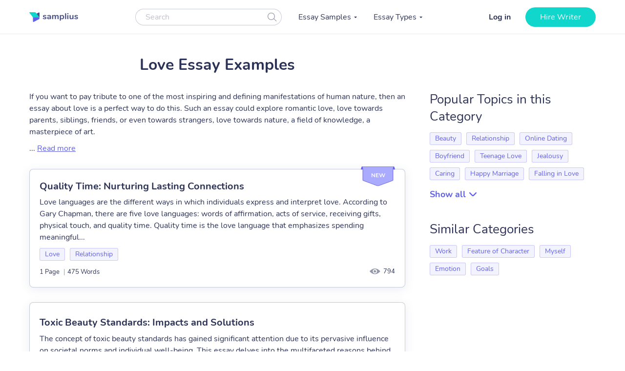

--- FILE ---
content_type: text/html; charset=UTF-8
request_url: https://samplius.com/free-essay-examples/love/
body_size: 15700
content:
<!DOCTYPE html>
<html lang="en-US">
<head><meta charset="utf-8"><script>if(navigator.userAgent.match(/MSIE|Internet Explorer/i)||navigator.userAgent.match(/Trident\/7\..*?rv:11/i)){var href=document.location.href;if(!href.match(/[?&]nowprocket/)){if(href.indexOf("?")==-1){if(href.indexOf("#")==-1){document.location.href=href+"?nowprocket=1"}else{document.location.href=href.replace("#","?nowprocket=1#")}}else{if(href.indexOf("#")==-1){document.location.href=href+"&nowprocket=1"}else{document.location.href=href.replace("#","&nowprocket=1#")}}}}</script><script>class RocketLazyLoadScripts{constructor(){this.triggerEvents=["keydown","mousedown","mousemove","touchmove","touchstart","touchend","wheel"],this.userEventHandler=this._triggerListener.bind(this),this.touchStartHandler=this._onTouchStart.bind(this),this.touchMoveHandler=this._onTouchMove.bind(this),this.touchEndHandler=this._onTouchEnd.bind(this),this.clickHandler=this._onClick.bind(this),this.interceptedClicks=[],window.addEventListener("pageshow",(e=>{this.persisted=e.persisted})),window.addEventListener("DOMContentLoaded",(()=>{this._preconnect3rdParties()})),this.delayedScripts={normal:[],async:[],defer:[]},this.allJQueries=[]}_addUserInteractionListener(e){document.hidden?e._triggerListener():(this.triggerEvents.forEach((t=>window.addEventListener(t,e.userEventHandler,{passive:!0}))),window.addEventListener("touchstart",e.touchStartHandler,{passive:!0}),window.addEventListener("mousedown",e.touchStartHandler),document.addEventListener("visibilitychange",e.userEventHandler))}_removeUserInteractionListener(){this.triggerEvents.forEach((e=>window.removeEventListener(e,this.userEventHandler,{passive:!0}))),document.removeEventListener("visibilitychange",this.userEventHandler)}_onTouchStart(e){"HTML"!==e.target.tagName&&(window.addEventListener("touchend",this.touchEndHandler),window.addEventListener("mouseup",this.touchEndHandler),window.addEventListener("touchmove",this.touchMoveHandler,{passive:!0}),window.addEventListener("mousemove",this.touchMoveHandler),e.target.addEventListener("click",this.clickHandler),this._renameDOMAttribute(e.target,"onclick","rocket-onclick"))}_onTouchMove(e){window.removeEventListener("touchend",this.touchEndHandler),window.removeEventListener("mouseup",this.touchEndHandler),window.removeEventListener("touchmove",this.touchMoveHandler,{passive:!0}),window.removeEventListener("mousemove",this.touchMoveHandler),e.target.removeEventListener("click",this.clickHandler),this._renameDOMAttribute(e.target,"rocket-onclick","onclick")}_onTouchEnd(e){window.removeEventListener("touchend",this.touchEndHandler),window.removeEventListener("mouseup",this.touchEndHandler),window.removeEventListener("touchmove",this.touchMoveHandler,{passive:!0}),window.removeEventListener("mousemove",this.touchMoveHandler)}_onClick(e){e.target.removeEventListener("click",this.clickHandler),this._renameDOMAttribute(e.target,"rocket-onclick","onclick"),this.interceptedClicks.push(e),e.preventDefault(),e.stopPropagation(),e.stopImmediatePropagation()}_replayClicks(){window.removeEventListener("touchstart",this.touchStartHandler,{passive:!0}),window.removeEventListener("mousedown",this.touchStartHandler),this.interceptedClicks.forEach((e=>{e.target.dispatchEvent(new MouseEvent("click",{view:e.view,bubbles:!0,cancelable:!0}))}))}_renameDOMAttribute(e,t,n){e.hasAttribute&&e.hasAttribute(t)&&(event.target.setAttribute(n,event.target.getAttribute(t)),event.target.removeAttribute(t))}_triggerListener(){this._removeUserInteractionListener(this),"loading"===document.readyState?document.addEventListener("DOMContentLoaded",this._loadEverythingNow.bind(this)):this._loadEverythingNow()}_preconnect3rdParties(){let e=[];document.querySelectorAll("script[type=rocketlazyloadscript]").forEach((t=>{if(t.hasAttribute("src")){const n=new URL(t.src).origin;n!==location.origin&&e.push({src:n,crossOrigin:t.crossOrigin||"module"===t.getAttribute("data-rocket-type")})}})),e=[...new Map(e.map((e=>[JSON.stringify(e),e]))).values()],this._batchInjectResourceHints(e,"preconnect")}async _loadEverythingNow(){this.lastBreath=Date.now(),this._delayEventListeners(),this._delayJQueryReady(this),this._handleDocumentWrite(),this._registerAllDelayedScripts(),this._preloadAllScripts(),await this._loadScriptsFromList(this.delayedScripts.normal),await this._loadScriptsFromList(this.delayedScripts.defer),await this._loadScriptsFromList(this.delayedScripts.async);try{await this._triggerDOMContentLoaded(),await this._triggerWindowLoad()}catch(e){}window.dispatchEvent(new Event("rocket-allScriptsLoaded")),this._replayClicks()}_registerAllDelayedScripts(){document.querySelectorAll("script[type=rocketlazyloadscript]").forEach((e=>{e.hasAttribute("src")?e.hasAttribute("async")&&!1!==e.async?this.delayedScripts.async.push(e):e.hasAttribute("defer")&&!1!==e.defer||"module"===e.getAttribute("data-rocket-type")?this.delayedScripts.defer.push(e):this.delayedScripts.normal.push(e):this.delayedScripts.normal.push(e)}))}async _transformScript(e){return await this._littleBreath(),new Promise((t=>{const n=document.createElement("script");[...e.attributes].forEach((e=>{let t=e.nodeName;"type"!==t&&("data-rocket-type"===t&&(t="type"),n.setAttribute(t,e.nodeValue))})),e.hasAttribute("src")?(n.addEventListener("load",t),n.addEventListener("error",t)):(n.text=e.text,t());try{e.parentNode.replaceChild(n,e)}catch(e){t()}}))}async _loadScriptsFromList(e){const t=e.shift();return t?(await this._transformScript(t),this._loadScriptsFromList(e)):Promise.resolve()}_preloadAllScripts(){this._batchInjectResourceHints([...this.delayedScripts.normal,...this.delayedScripts.defer,...this.delayedScripts.async],"preload")}_batchInjectResourceHints(e,t){var n=document.createDocumentFragment();e.forEach((e=>{if(e.src){const i=document.createElement("link");i.href=e.src,i.rel=t,"preconnect"!==t&&(i.as="script"),e.getAttribute&&"module"===e.getAttribute("data-rocket-type")&&(i.crossOrigin=!0),e.crossOrigin&&(i.crossOrigin=e.crossOrigin),n.appendChild(i)}})),document.head.appendChild(n)}_delayEventListeners(){let e={};function t(t,n){!function(t){function n(n){return e[t].eventsToRewrite.indexOf(n)>=0?"rocket-"+n:n}e[t]||(e[t]={originalFunctions:{add:t.addEventListener,remove:t.removeEventListener},eventsToRewrite:[]},t.addEventListener=function(){arguments[0]=n(arguments[0]),e[t].originalFunctions.add.apply(t,arguments)},t.removeEventListener=function(){arguments[0]=n(arguments[0]),e[t].originalFunctions.remove.apply(t,arguments)})}(t),e[t].eventsToRewrite.push(n)}function n(e,t){let n=e[t];Object.defineProperty(e,t,{get:()=>n||function(){},set(i){e["rocket"+t]=n=i}})}t(document,"DOMContentLoaded"),t(window,"DOMContentLoaded"),t(window,"load"),t(window,"pageshow"),t(document,"readystatechange"),n(document,"onreadystatechange"),n(window,"onload"),n(window,"onpageshow")}_delayJQueryReady(e){let t=window.jQuery;Object.defineProperty(window,"jQuery",{get:()=>t,set(n){if(n&&n.fn&&!e.allJQueries.includes(n)){n.fn.ready=n.fn.init.prototype.ready=function(t){e.domReadyFired?t.bind(document)(n):document.addEventListener("rocket-DOMContentLoaded",(()=>t.bind(document)(n)))};const t=n.fn.on;n.fn.on=n.fn.init.prototype.on=function(){if(this[0]===window){function e(e){return e.split(" ").map((e=>"load"===e||0===e.indexOf("load.")?"rocket-jquery-load":e)).join(" ")}"string"==typeof arguments[0]||arguments[0]instanceof String?arguments[0]=e(arguments[0]):"object"==typeof arguments[0]&&Object.keys(arguments[0]).forEach((t=>{delete Object.assign(arguments[0],{[e(t)]:arguments[0][t]})[t]}))}return t.apply(this,arguments),this},e.allJQueries.push(n)}t=n}})}async _triggerDOMContentLoaded(){this.domReadyFired=!0,await this._littleBreath(),document.dispatchEvent(new Event("rocket-DOMContentLoaded")),await this._littleBreath(),window.dispatchEvent(new Event("rocket-DOMContentLoaded")),await this._littleBreath(),document.dispatchEvent(new Event("rocket-readystatechange")),await this._littleBreath(),document.rocketonreadystatechange&&document.rocketonreadystatechange()}async _triggerWindowLoad(){await this._littleBreath(),window.dispatchEvent(new Event("rocket-load")),await this._littleBreath(),window.rocketonload&&window.rocketonload(),await this._littleBreath(),this.allJQueries.forEach((e=>e(window).trigger("rocket-jquery-load"))),await this._littleBreath();const e=new Event("rocket-pageshow");e.persisted=this.persisted,window.dispatchEvent(e),await this._littleBreath(),window.rocketonpageshow&&window.rocketonpageshow({persisted:this.persisted})}_handleDocumentWrite(){const e=new Map;document.write=document.writeln=function(t){const n=document.currentScript,i=document.createRange(),r=n.parentElement;let o=e.get(n);void 0===o&&(o=n.nextSibling,e.set(n,o));const s=document.createDocumentFragment();i.setStart(s,0),s.appendChild(i.createContextualFragment(t)),r.insertBefore(s,o)}}async _littleBreath(){Date.now()-this.lastBreath>45&&(await this._requestAnimFrame(),this.lastBreath=Date.now())}async _requestAnimFrame(){return document.hidden?new Promise((e=>setTimeout(e))):new Promise((e=>requestAnimationFrame(e)))}static run(){const e=new RocketLazyLoadScripts;e._addUserInteractionListener(e)}}RocketLazyLoadScripts.run();</script>
    
    <meta name="viewport" content="width=device-width, initial-scale=1, maximum-scale=1.0, user-scalable=no">
    <link rel="apple-touch-icon"      sizes="57x57"   href="https://samplius.com/wp-content/themes/essay/assets/img/favicon/apple-icon-57x57.png">
    <link rel="apple-touch-icon"      sizes="60x60"   href="https://samplius.com/wp-content/themes/essay/assets/img/favicon/apple-icon-60x60.png">
    <link rel="apple-touch-icon"      sizes="72x72"   href="https://samplius.com/wp-content/themes/essay/assets/img/favicon/apple-icon-72x72.png">
    <link rel="apple-touch-icon"      sizes="76x76"   href="https://samplius.com/wp-content/themes/essay/assets/img/favicon/apple-icon-76x76.png">
    <link rel="apple-touch-icon"      sizes="114x114" href="https://samplius.com/wp-content/themes/essay/assets/img/favicon/apple-icon-114x114.png">
    <link rel="apple-touch-icon"      sizes="120x120" href="https://samplius.com/wp-content/themes/essay/assets/img/favicon/apple-icon-120x120.png">
    <link rel="apple-touch-icon"      sizes="144x144" href="https://samplius.com/wp-content/themes/essay/assets/img/favicon/apple-icon-144x144.png">
    <link rel="apple-touch-icon"      sizes="152x152" href="https://samplius.com/wp-content/themes/essay/assets/img/favicon/apple-icon-152x152.png">
    <link rel="apple-touch-icon"      sizes="180x180" href="https://samplius.com/wp-content/themes/essay/assets/img/favicon/apple-icon-180x180.png">
    <link rel="icon" type="image/png" sizes="16x16"   href="https://samplius.com/wp-content/themes/essay/assets/img/favicon/favicon-16x16.png">
    <link rel="icon" type="image/png" sizes="32x32"   href="https://samplius.com/wp-content/themes/essay/assets/img/favicon/favicon-32x32.png">
    <link rel="icon" type="image/png" sizes="96x96"   href="https://samplius.com/wp-content/themes/essay/assets/img/favicon/favicon-96x96.png">
    <link rel="icon"                  sizes="16x16"   href="https://samplius.com/wp-content/themes/essay/assets/img/favicon/favicon.ico" type="image/x-icon">
    <link rel="shortcut icon"         sizes="16x16"   href="https://samplius.com/wp-content/themes/essay/assets/img/favicon/favicon.ico" type="image/x-icon">
    <meta name="google-site-verification" content="zpqbn-rwW8_LXbrZh4WAmGwbFZMoi-QEgjB43FDFBl0" />
    <title>Love Archives - Samplius</title>

        <!-- Google Tag Manager -->
<script type="rocketlazyloadscript">(function(w,d,s,l,i){w[l]=w[l]||[];w[l].push(

    {'gtm.start': new Date().getTime(),event:'gtm.js'}
  );var f=d.getElementsByTagName(s)[0],
    j=d.createElement(s),dl=l!='dataLayer'?'&l='+l:'';j.async=true;j.src=
    'https://www.googletagmanager.com/gtm.js?id='+i+dl;f.parentNode.insertBefore(j,f);
  })(window,document,'script','dataLayer','GTM-K3FVV37');</script>
<!-- End Google Tag Manager -->


    <meta name='robots' content='max-image-preview:large' />

	<!-- This site is optimized with the Yoast SEO plugin v15.4 - https://yoast.com/wordpress/plugins/seo/ -->
	<link rel="canonical" href="https://samplius.com/free-essay-examples/love/" />
	<link rel="next" href="https://samplius.com/free-essay-examples/love/page/2/" />
	<meta property="og:locale" content="en_US" />
	<meta property="og:type" content="article" />
	<meta property="og:title" content="Love Archives - Samplius" />
	<meta property="og:description" content="If you want to pay tribute to one of the most inspiring and defining manifestations of human nature, then an essay about love is a perfect way to do this. Such an essay could explore romantic love, love towards parents, siblings, friends, or even towards strangers, love towards nature, a field of knowledge, a masterpiece of art. It could also explore love as an instrument of change directed towards others or towards ourselves. The choice of topics extends beyond this and is only limited by imagination. When writing the essay, make sure to structure it properly – include an introduction with a thesis statement, a body with properly structured paragraphs, an effective conclusion. Feel free to take the essays below. as examples." />
	<meta property="og:url" content="https://samplius.com/free-essay-examples/love/" />
	<meta property="og:site_name" content="Samplius" />
	<meta name="twitter:card" content="summary_large_image" />
	<script type="application/ld+json" class="yoast-schema-graph">{"@context":"https://schema.org","@graph":[{"@type":"WebSite","@id":"https://samplius.com/#website","url":"https://samplius.com/","name":"Samplius","description":"free essay samples","potentialAction":[{"@type":"SearchAction","target":"https://samplius.com/?s={search_term_string}","query-input":"required name=search_term_string"}],"inLanguage":"en-US"},{"@type":"CollectionPage","@id":"https://samplius.com/free-essay-examples/love/#webpage","url":"https://samplius.com/free-essay-examples/love/","name":"Love Archives - Samplius","isPartOf":{"@id":"https://samplius.com/#website"},"inLanguage":"en-US","potentialAction":[{"@type":"ReadAction","target":["https://samplius.com/free-essay-examples/love/"]}]}]}</script>
	<!-- / Yoast SEO plugin. -->


<link data-minify="1" rel='stylesheet' id='wp-content/themes/essay/assets/dist/category.0463af1b.css-css'  href='https://samplius.com/wp-content/cache/min/1/wp-content/themes/essay/assets/dist/category.0463af1b.css?ver=1736259693' type='text/css' media='all' />
<script type="rocketlazyloadscript" data-minify="1" data-rocket-type='text/javascript' src='https://samplius.com/wp-content/cache/min/1/wp-content/plugins/wc-cookie-referrer-url/set-cookies.js?ver=1731367822' id='cookie_referrer_script-js' defer></script>

<link rel="preload" as="font" href="https://samplius.com/wp-content/themes/essay/assets/dist/fonts/nunito-v16-latin-regular.bcf84d6c.woff2" crossorigin>
<link rel="preload" as="font" href="https://samplius.com/wp-content/themes/essay/assets/dist/fonts/nunito-v16-latin-700.412073df.woff2" crossorigin><script type="rocketlazyloadscript" data-rocket-type='text/javascript'>
/* <![CDATA[ */
var localized = {"url": "https://samplius.com/wp-admin/admin-ajax.php", "action" : "contacts_send_msg", "_wp_nonce": "d2719050a2"}
/* ]]> */
</script>
		<style type="text/css" id="wp-custom-css">
			@media screen and (max-width: 1199px) {
.width-list {
     max-height: unset !important;
}
}		</style>
		<noscript><style id="rocket-lazyload-nojs-css">.rll-youtube-player, [data-lazy-src]{display:none !important;}</style></noscript>
</head>

<body class="archive tax-essay_category term-love term-50434">

    <!-- Google Tag Manager (noscript) -->
    <noscript><iframe src="https://www.googletagmanager.com/ns.html?id=GTM-K3FVV37"
    height="0" width="0" style="display:none;visibility:hidden"></iframe></noscript>
    <!-- End Google Tag Manager (noscript) -->



    <div class="menu-popup"></div>
    <div class="mobile-menu-popup"></div>

    <div class="header-wrapper" id="headScroll">
        <div class="container">
            <header class="header">

                <div class="logo hl">
	                	                    <a href="https://samplius.com" class="logo">
	                                        <img src="data:image/svg+xml,%3Csvg%20xmlns='http://www.w3.org/2000/svg'%20viewBox='0%200%20100%2020'%3E%3C/svg%3E" alt="Samplius" title="Samplius - Free essays" width="100" height="20" class="lazyload" data-lazy-src="https://samplius.com/wp-content/themes/essay/assets/img/logo.svg"><noscript><img src="https://samplius.com/wp-content/themes/essay/assets/img/logo.svg" alt="Samplius" title="Samplius - Free essays" width="100" height="20" class="lazyload"></noscript>
		            	                    </a>
			                        </div>

                <div class="top-menu-and-cta-btn hl">
                    <div class="header-search-wrapper">
                        <div class="search-form-wrapper">
                            <form method="get" action="https://samplius.com">
                                <div class="form-group center-block">
                                    <input class="search-category-input un_placeholder searchAuto" type="text" placeholder="Search" name="s" required autocomplete="off" />
                                    <button class="btn-close btn-head--icon js-search-form">
                                        <svg xmlns="http://www.w3.org/2000/svg" width="19" height="18" viewBox="0 0 19 18">
                                            <path fill="#2C3256" fill-opacity=".497" fill-rule="nonzero" d="M12.65 12.952a7.5 7.5 0 1 1 .804-.892l4.728 4.565a.6.6 0 0 1-.834.863l-4.697-4.536zM7.5 13.8a6.3 6.3 0 1 0 0-12.6 6.3 6.3 0 0 0 0 12.6z"/>
                                        </svg>
                                    </button>
                                </div>
                            </form>
                        </div>
                    </div>
                    <nav class="menu" data-offset=0>
                        <ul id="menu-main-menu" class="top-menu"><li id="menu-item-10043" class="menu-item menu-item-type-custom menu-item-object-custom menu-item-has-children menu-item-10043"><a>Essay Samples</a>
<ul class="sub-menu">
	<li id="menu-item-52046" class="menu-item menu-item-type-taxonomy menu-item-object-essay_category menu-item-52046"><a href="https://samplius.com/free-essay-examples/art/">Art</a></li>
	<li id="menu-item-52047" class="menu-item menu-item-type-taxonomy menu-item-object-essay_category menu-item-52047"><a href="https://samplius.com/free-essay-examples/business/">Business</a></li>
	<li id="menu-item-52048" class="menu-item menu-item-type-taxonomy menu-item-object-essay_category menu-item-52048"><a href="https://samplius.com/free-essay-examples/crime/">Crime</a></li>
	<li id="menu-item-52049" class="menu-item menu-item-type-taxonomy menu-item-object-essay_category menu-item-52049"><a href="https://samplius.com/free-essay-examples/culture/">Culture</a></li>
	<li id="menu-item-52054" class="menu-item menu-item-type-taxonomy menu-item-object-essay_category menu-item-52054"><a href="https://samplius.com/free-essay-examples/government/">Government</a></li>
	<li id="menu-item-52050" class="menu-item menu-item-type-taxonomy menu-item-object-essay_category menu-item-52050"><a href="https://samplius.com/free-essay-examples/economics/">Economics</a></li>
	<li id="menu-item-52051" class="menu-item menu-item-type-taxonomy menu-item-object-essay_category menu-item-52051"><a href="https://samplius.com/free-essay-examples/education/">Education</a></li>
	<li id="menu-item-71079" class="menu-item menu-item-type-taxonomy menu-item-object-essay_category menu-item-71079"><a href="https://samplius.com/free-essay-examples/entertainment/">Entertainment</a></li>
	<li id="menu-item-52052" class="menu-item menu-item-type-taxonomy menu-item-object-essay_category menu-item-52052"><a href="https://samplius.com/free-essay-examples/environment/">Environment</a></li>
	<li id="menu-item-52053" class="menu-item menu-item-type-taxonomy menu-item-object-essay_category menu-item-52053"><a href="https://samplius.com/free-essay-examples/food/">Food</a></li>
	<li id="menu-item-52055" class="menu-item menu-item-type-taxonomy menu-item-object-essay_category menu-item-52055"><a href="https://samplius.com/free-essay-examples/health/">Health</a></li>
	<li id="menu-item-52056" class="menu-item menu-item-type-taxonomy menu-item-object-essay_category menu-item-52056"><a href="https://samplius.com/free-essay-examples/history/">History</a></li>
	<li id="menu-item-52057" class="menu-item menu-item-type-taxonomy menu-item-object-essay_category menu-item-52057"><a href="https://samplius.com/free-essay-examples/information-science-and-technology/">Science and Technology</a></li>
	<li id="menu-item-52058" class="menu-item menu-item-type-taxonomy menu-item-object-essay_category menu-item-52058"><a href="https://samplius.com/free-essay-examples/law/">Law</a></li>
	<li id="menu-item-52059" class="menu-item menu-item-type-taxonomy menu-item-object-essay_category current-essay_category-ancestor menu-item-52059"><a href="https://samplius.com/free-essay-examples/life/">Life</a></li>
	<li id="menu-item-52060" class="menu-item menu-item-type-taxonomy menu-item-object-essay_category menu-item-52060"><a href="https://samplius.com/free-essay-examples/literature/">Literature</a></li>
	<li id="menu-item-52061" class="menu-item menu-item-type-taxonomy menu-item-object-essay_category menu-item-52061"><a href="https://samplius.com/free-essay-examples/music/">Music</a></li>
	<li id="menu-item-52062" class="menu-item menu-item-type-taxonomy menu-item-object-essay_category menu-item-52062"><a href="https://samplius.com/free-essay-examples/philosophy/">Philosophy</a></li>
	<li id="menu-item-52063" class="menu-item menu-item-type-taxonomy menu-item-object-essay_category menu-item-52063"><a href="https://samplius.com/free-essay-examples/profession/">Profession</a></li>
	<li id="menu-item-52064" class="menu-item menu-item-type-taxonomy menu-item-object-essay_category menu-item-52064"><a href="https://samplius.com/free-essay-examples/psychology/">Psychology</a></li>
	<li id="menu-item-52065" class="menu-item menu-item-type-taxonomy menu-item-object-essay_category menu-item-52065"><a href="https://samplius.com/free-essay-examples/religion/">Religion</a></li>
	<li id="menu-item-52066" class="menu-item menu-item-type-taxonomy menu-item-object-essay_category menu-item-52066"><a href="https://samplius.com/free-essay-examples/science/">Science</a></li>
	<li id="menu-item-52067" class="menu-item menu-item-type-taxonomy menu-item-object-essay_category menu-item-52067"><a href="https://samplius.com/free-essay-examples/social-issues/">Social Issues</a></li>
	<li id="menu-item-52068" class="menu-item menu-item-type-taxonomy menu-item-object-essay_category menu-item-52068"><a href="https://samplius.com/free-essay-examples/sociology/">Sociology</a></li>
	<li id="menu-item-52069" class="menu-item menu-item-type-taxonomy menu-item-object-essay_category menu-item-52069"><a href="https://samplius.com/free-essay-examples/sports/">Sports</a></li>
	<li id="menu-item-52070" class="menu-item menu-item-type-taxonomy menu-item-object-essay_category menu-item-52070"><a href="https://samplius.com/free-essay-examples/travelling/">Travelling</a></li>
	<li id="menu-item-52071" class="menu-item menu-item-type-taxonomy menu-item-object-essay_category menu-item-52071"><a href="https://samplius.com/free-essay-examples/war/">War</a></li>
	<li id="menu-item-52072" class="menu-item menu-item-type-taxonomy menu-item-object-essay_category menu-item-52072"><a href="https://samplius.com/free-essay-examples/world/">World</a></li>
	<li id="menu-item-26" class="show-all-links menu-item menu-item-type-post_type menu-item-object-page menu-item-26"><a href="https://samplius.com/free-essay-examples/">Show All</a></li>
</ul>
</li>
<li id="menu-item-10002" class="menu-item menu-item-type-custom menu-item-object-custom menu-item-has-children menu-item-10002"><a>Essay Types</a>
<ul class="sub-menu">
	<li id="menu-item-52088" class="menu-item menu-item-type-taxonomy menu-item-object-essay_type menu-item-52088"><a href="https://samplius.com/essay-types/analytical-essays/">Analytical Essays</a></li>
	<li id="menu-item-52089" class="menu-item menu-item-type-taxonomy menu-item-object-essay_type menu-item-52089"><a href="https://samplius.com/essay-types/argumentative-essays/">Argumentative Essays</a></li>
	<li id="menu-item-52090" class="menu-item menu-item-type-taxonomy menu-item-object-essay_type menu-item-52090"><a href="https://samplius.com/essay-types/cause-and-effect-essays/">Cause and Effect Essays</a></li>
	<li id="menu-item-52091" class="menu-item menu-item-type-taxonomy menu-item-object-essay_type menu-item-52091"><a href="https://samplius.com/essay-types/compare-and-contrast-essays/">Compare and Contrast Essays</a></li>
	<li id="menu-item-52092" class="menu-item menu-item-type-taxonomy menu-item-object-essay_type menu-item-52092"><a href="https://samplius.com/essay-types/controversial-essays/">Controversial Essays</a></li>
	<li id="menu-item-52096" class="menu-item menu-item-type-taxonomy menu-item-object-essay_type menu-item-52096"><a href="https://samplius.com/essay-types/descriptive-essays/">Descriptive Essays</a></li>
	<li id="menu-item-52097" class="menu-item menu-item-type-taxonomy menu-item-object-essay_type menu-item-52097"><a href="https://samplius.com/essay-types/evaluation-essays/">Evaluation Essays</a></li>
	<li id="menu-item-52100" class="menu-item menu-item-type-taxonomy menu-item-object-essay_type menu-item-52100"><a href="https://samplius.com/essay-types/informative-essays/">Informative Essays</a></li>
	<li id="menu-item-52101" class="menu-item menu-item-type-taxonomy menu-item-object-essay_type menu-item-52101"><a href="https://samplius.com/essay-types/narrative-essays/">Narrative Essays</a></li>
	<li id="menu-item-52098" class="menu-item menu-item-type-taxonomy menu-item-object-essay_type menu-item-52098"><a href="https://samplius.com/essay-types/explicatory-essay/">Explicatory Essay</a></li>
	<li id="menu-item-52103" class="menu-item menu-item-type-taxonomy menu-item-object-essay_type menu-item-52103"><a href="https://samplius.com/essay-types/persuasive-essays/">Persuasive Essays</a></li>
	<li id="menu-item-52105" class="menu-item menu-item-type-taxonomy menu-item-object-essay_type menu-item-52105"><a href="https://samplius.com/essay-types/profile-essays/">Profile Essays</a></li>
	<li id="menu-item-52107" class="menu-item menu-item-type-taxonomy menu-item-object-essay_type menu-item-52107"><a href="https://samplius.com/essay-types/reflection-essays/">Reflection Essays</a></li>
	<li id="menu-item-52108" class="menu-item menu-item-type-taxonomy menu-item-object-essay_type menu-item-52108"><a href="https://samplius.com/essay-types/reflective-essays/">Reflective Essays</a></li>
	<li id="menu-item-52112" class="menu-item menu-item-type-taxonomy menu-item-object-essay_type menu-item-52112"><a href="https://samplius.com/essay-types/rhetorical-essays/">Rhetorical Essays</a></li>
	<li id="menu-item-52113" class="menu-item menu-item-type-taxonomy menu-item-object-essay_type menu-item-52113"><a href="https://samplius.com/essay-types/synthesis-essays/">Synthesis Essays</a></li>
	<li id="menu-item-10037" class="show-all-links menu-item menu-item-type-post_type menu-item-object-page menu-item-10037"><a href="https://samplius.com/essay-types/">Show All</a></li>
</ul>
</li>
</ul>
                    </nav>
                </div>

                <div class="header-btn--ord hl">
                    <div class="open-mobile-search"></div>
                    <div id="auth-show-js" class="log-in">
                        <a href="https://my.samplius.com/order?login-first=1&utm_medium=s&utm_source=samplius.com&utm_content=login_first&utm_campaign=login"
                           class="header__login login-btn">Log in</a>
                    </div>

                    <div class="hire-writer">
                        <a
                                href="https://my.samplius.com/order?utm_medium=s&utm_source=samplius.com&utm_content=order&utm_campaign=hire_writer_header"
                                class="main-btn"
                                rel="nofollow"
                                id="hire_writer_header"
                        >
                            Hire writer
                        </a>
                    </div>
                </div>
                <div class="toggle-mnu hl">
                    <div class="hamburger-images"></div>
                </div>
        </div>
        <div class="header-search-wrapper-mobile hidden">
            <div class="search-form-wrapper">
                <form method="get" action="https://samplius.com">
                    <div class="form-group center-block">
                        <input class="search-category-input un_placeholder searchAuto" type="text" placeholder="Search" name="s" required autocomplete="off" />
                        <button class="btn-close btn-head--icon js-search-form">
                            <svg xmlns="http://www.w3.org/2000/svg" width="19" height="18" viewBox="0 0 19 18">
                                <path fill="#2C3256" fill-opacity=".497" fill-rule="nonzero" d="M12.65 12.952a7.5 7.5 0 1 1 .804-.892l4.728 4.565a.6.6 0 0 1-.834.863l-4.697-4.536zM7.5 13.8a6.3 6.3 0 1 0 0-12.6 6.3 6.3 0 0 0 0 12.6z"/>
                            </svg>
                        </button>
                    </div>
                </form>
            </div>
        </div>
        </header><!-- .site-header -->
    </div>

<main>
    <div class="container category-page-wrapper" data-level="2" data-category-id="50434">
        <div class="breadcrumbs-wrapper"></div>
	
        <div class="parent-row">
            <div class="row-title">
                <div class="essays-snipets width-list">
                    <h1 class="terms-h1">Love Essay Examples</h1>
                </div>
            </div>
        </div>

        <div class="row-list">
            <div class="term-page--wrapper">
                <div class="article-list essays-snipets">
                    <div class="custom-text-top">
                                        <div class="custom-text-top__top"><p>If you want to pay tribute to one of the most inspiring and defining manifestations of human nature, then an essay about love is a perfect way to do this. Such an essay could explore romantic love, love towards parents, siblings, friends, or even towards strangers, love towards nature, a field of knowledge, a masterpiece of art.</p></div>
                                        <span class="custom-text-top__dots js-category-top-dots">...</span>
                                        <div class="custom-text-top__rest js-category-top-rest" style="display:none">
<p>It could also explore love as an instrument of change directed towards others or towards ourselves. The choice of topics extends beyond this and is only limited by imagination. When writing the essay, make sure to structure it properly – include an introduction with a thesis statement, a body with properly structured paragraphs, an effective conclusion. Feel free to take the essays below. as examples.</p>
</p></div>
                                        <button class="custom-text-top__more js-category-top-more">Read more</button>
                                      </div>
<div id="examples" class="category-tab-content--active category-tab-content">
    <div class="related-25-essay">

        <article class="related-essay-item  related-essay-item--label" data-essay-id="94622"><div class="related-essay-item__status related-essay-item__status-new">new</div><h2><a class="card-title" href="https://samplius.com/free-essay-examples/the-power-of-quality-time-unveiling-the-love-language-that-nurtures-lasting-connections/">Quality Time: Nurturing Lasting Connections</a></h2><p class="excerpt-card">Love languages are the different ways in which individuals express and interpret love. According to Gary Chapman, there are five love languages: words of affirmation, acts of service, receiving gifts, physical touch, and quality time. Quality time is the love language that emphasizes spending meaningful...</p><div class="card-top"><div class="relater-essay--term-link">                <span class="related-term _related-term_link"><a href="https://samplius.com/free-essay-examples/love/">Love</a></span><span class="related-term _related-term_link"><a href="https://samplius.com/free-essay-examples/relationship/">Relationship</a></span></div></div><div class="card-footer"><div class="features-block clearfix"><div class="rel-essay-info"><div><span class="essay-pages essay-one-style">1 Page</span><span class="essay_words essay-one-style"><span class="essay-footer--delimiter">|</span>475 Words</span></div><span class="essay_views_mobile essay-one-style">794</span></div>                </div><span class="essay_views essay_views_desktop essay-one-style">794</span></div></article><article class="related-essay-item " data-essay-id="95273"><h2><a class="card-title" href="https://samplius.com/free-essay-examples/toxic-beauty-standards-impacts-and-solutions/">Toxic Beauty Standards: Impacts and Solutions</a></h2><p class="excerpt-card">The concept of toxic beauty standards has gained significant attention due to its pervasive influence on societal norms and individual well-being. This essay delves into the multifaceted reasons behind the propagation of toxic beauty standards, their detrimental effects on mental and physical health, and proposes...</p><div class="card-top"><div class="relater-essay--term-link">                <span class="related-term _related-term_link"><a href="https://samplius.com/free-essay-examples/beauty/">Beauty</a></span></div></div><div class="card-footer"><div class="features-block clearfix"><div class="rel-essay-info"><div><span class="essay-pages essay-one-style">1 Page</span><span class="essay_words essay-one-style"><span class="essay-footer--delimiter">|</span>527 Words</span></div><span class="essay_views_mobile essay-one-style">941</span></div>                </div><span class="essay_views essay_views_desktop essay-one-style">941</span></div></article><article class="related-essay-item " data-essay-id="95272"><h2><a class="card-title" href="https://samplius.com/free-essay-examples/unrealistic-beauty-standards-in-media/">Unrealistic Beauty Standards in Media</a></h2><p class="excerpt-card">The portrayal of unrealistic beauty standards in the media has become a subject of extensive debate and concern. This essay examines the pervasive influence of media on shaping societal perceptions of beauty, the potential harms stemming from these standards, and proposes alternative approaches to foster...</p><div class="card-top"><div class="relater-essay--term-link">                <span class="related-term _related-term_link"><a href="https://samplius.com/free-essay-examples/beauty/">Beauty</a></span><span class="related-term _related-term_link"><a href="https://samplius.com/free-essay-examples/impact-of-media/">Impact of Media</a></span></div></div><div class="card-footer"><div class="features-block clearfix"><div class="rel-essay-info"><div><span class="essay-pages essay-one-style">1 Page</span><span class="essay_words essay-one-style"><span class="essay-footer--delimiter">|</span>649 Words</span></div><span class="essay_views_mobile essay-one-style">1069</span></div>                </div><span class="essay_views essay_views_desktop essay-one-style">1069</span></div></article><article class="related-essay-item " data-essay-id="95271"><h2><a class="card-title" href="https://samplius.com/free-essay-examples/medias-promotion-of-beauty-standards-analyzing-the-impact/">Media's Promotion of Beauty Standards: Analyzing the Impact</a></h2><p class="excerpt-card">The concept of why its wrong for the media to promote beauty standards has garnered significant attention in recent years. The media's portrayal of beauty has a profound influence on society, shaping perceptions of attractiveness, self-worth, and even personal identity. This essay delves into the...</p><div class="card-top"><div class="relater-essay--term-link">                <span class="related-term _related-term_link"><a href="https://samplius.com/free-essay-examples/beauty/">Beauty</a></span><span class="related-term _related-term_link"><a href="https://samplius.com/free-essay-examples/impact-of-media/">Impact of Media</a></span></div></div><div class="card-footer"><div class="features-block clearfix"><div class="rel-essay-info"><div><span class="essay-pages essay-one-style">1 Page</span><span class="essay_words essay-one-style"><span class="essay-footer--delimiter">|</span>674 Words</span></div><span class="essay_views_mobile essay-one-style">914</span></div>                </div><span class="essay_views essay_views_desktop essay-one-style">914</span></div></article><article class="related-essay-item " data-essay-id="95270"><h2><a class="card-title" href="https://samplius.com/free-essay-examples/the-need-for-inclusive-beauty-standards-embracing-diversity-and-authenticity/">The Need for Inclusive Beauty Standards: Embracing Diversity and Authenticity</a></h2><p class="excerpt-card">Beauty standards have long been a powerful influence on societal perceptions of attractiveness and self-worth. However, as society evolves, there is a growing recognition of the importance of inclusive beauty standards that reflect the diverse range of appearances and identities. This essay delves into the...</p><div class="card-top"><div class="relater-essay--term-link">                <span class="related-term _related-term_link"><a href="https://samplius.com/free-essay-examples/beauty/">Beauty</a></span><span class="related-term _related-term_link"><a href="https://samplius.com/free-essay-examples/diversity/">Diversity</a></span></div></div><div class="card-footer"><div class="features-block clearfix"><div class="rel-essay-info"><div><span class="essay-pages essay-one-style">1 Page</span><span class="essay_words essay-one-style"><span class="essay-footer--delimiter">|</span>542 Words</span></div><span class="essay_views_mobile essay-one-style">876</span></div>                </div><span class="essay_views essay_views_desktop essay-one-style">876</span></div></article><article class="related-essay-item " data-essay-id="95269"><h2><a class="card-title" href="https://samplius.com/free-essay-examples/beauty-standards-redefining-beauty-beyond-conventions/">Beauty Standards: Redefining Beauty Beyond Conventions</a></h2><p class="excerpt-card">Beauty standards have long been a pervasive influence on society, shaping perceptions of attractiveness and self-worth. This essay explores the evolution of beauty ideals, the impact of media and culture on shaping these standards, the consequences of adhering to unrealistic beauty norms, and the importance...</p><div class="card-top"><div class="relater-essay--term-link">                <span class="related-term _related-term_link"><a href="https://samplius.com/free-essay-examples/beauty/">Beauty</a></span></div></div><div class="card-footer"><div class="features-block clearfix"><div class="rel-essay-info"><div><span class="essay-pages essay-one-style">1 Page</span><span class="essay_words essay-one-style"><span class="essay-footer--delimiter">|</span>662 Words</span></div><span class="essay_views_mobile essay-one-style">1465</span></div>                </div><span class="essay_views essay_views_desktop essay-one-style">1465</span></div></article><article class="related-essay-item " data-essay-id="95097"><h2><a class="card-title" href="https://samplius.com/free-essay-examples/beauty-is-in-the-eye-of-the-beholder-exploring-subjective-perceptions/">Beauty is in the Eye of the Beholder: Exploring Subjective Perceptions</a></h2><p class="excerpt-card">The concept that "beauty is in the eye of the beholder" reflects the idea that beauty is a subjective and individualized experience. This essay delves into the complexities of beauty and how it is perceived differently by individuals, exploring the cultural, societal, and personal factors...</p><div class="card-top"><div class="relater-essay--term-link">                <span class="related-term _related-term_link"><a href="https://samplius.com/free-essay-examples/beauty/">Beauty</a></span></div></div><div class="card-footer"><div class="features-block clearfix"><div class="rel-essay-info"><div><span class="essay-pages essay-one-style">1 Page</span><span class="essay_words essay-one-style"><span class="essay-footer--delimiter">|</span>518 Words</span></div><span class="essay_views_mobile essay-one-style">899</span></div>                </div><span class="essay_views essay_views_desktop essay-one-style">899</span></div></article><article class="related-essay-item " data-essay-id="95088"><h2><a class="card-title" href="https://samplius.com/free-essay-examples/long-distance-relationships-challenges-and-opportunities/">Long Distance Relationships: Challenges and Opportunities</a></h2><p class="excerpt-card">The emergence of long-distance relationships (LDRs) in the modern age has led to both fervent debates and heartwarming tales of love overcoming geographical boundaries. This argumentative essay delves into the world of long-distance relationships, presenting arguments that highlight the unique challenges these relationships pose, as...</p><div class="card-top"><div class="relater-essay--term-link">                <span class="related-term _related-term_link"><a href="https://samplius.com/free-essay-examples/communication-in-relationships/">Communication in Relationships</a></span><span class="related-term _related-term_link"><a href="https://samplius.com/free-essay-examples/relationship/">Relationship</a></span></div></div><div class="card-footer"><div class="features-block clearfix"><div class="rel-essay-info"><div><span class="essay-pages essay-one-style">1 Page</span><span class="essay_words essay-one-style"><span class="essay-footer--delimiter">|</span>404 Words</span></div><span class="essay_views_mobile essay-one-style">1056</span></div>                </div><span class="essay_views essay_views_desktop essay-one-style">1056</span></div></article><article class="related-essay-item  related-essay-item--label" data-essay-id="94962"><div class="related-essay-item__status related-essay-item__status-new">new</div><h2><a class="card-title" href="https://samplius.com/free-essay-examples/the-role-of-age-in-relationships-a-comprehensive-exploration/">The Role of Age in Relationships: a Comprehensive Exploration</a></h2><p class="excerpt-card">Age has long been a topic of intrigue and contemplation in the realm of relationships. This essay delves into the multifaceted aspects of age in relationships, examining its influence on compatibility, societal perceptions, and emotional dynamics. While age differences can present both challenges and opportunities,...</p><div class="card-top"><div class="relater-essay--term-link">                <span class="related-term _related-term_link"><a href="https://samplius.com/free-essay-examples/relationship/">Relationship</a></span></div></div><div class="card-footer"><div class="features-block clearfix"><div class="rel-essay-info"><div><span class="essay-pages essay-one-style">1 Page</span><span class="essay_words essay-one-style"><span class="essay-footer--delimiter">|</span>335 Words</span></div><span class="essay_views_mobile essay-one-style">1063</span></div>                </div><span class="essay_views essay_views_desktop essay-one-style">1063</span></div></article><article class="related-essay-item  related-essay-item--label" data-essay-id="94878"><div class="related-essay-item__status related-essay-item__status-new">new</div><h2><a class="card-title" href="https://samplius.com/free-essay-examples/my-ideal-partner-exploring-compatibility-and-connection/">My Ideal Partner: Exploring Compatibility and Connection</a></h2><p class="excerpt-card">As we journey through life, the pursuit of love and companionship is a profound endeavor that colors our experiences and shapes our futures. This essay delves into the qualities and attributes that define my ideal partner, exploring the emotional, intellectual, and personal facets that contribute...</p><div class="card-top"><div class="relater-essay--term-link">                <span class="related-term _related-term_link"><a href="https://samplius.com/free-essay-examples/relationship/">Relationship</a></span></div></div><div class="card-footer"><div class="features-block clearfix"><div class="rel-essay-info"><div><span class="essay-pages essay-one-style">1 Page</span><span class="essay_words essay-one-style"><span class="essay-footer--delimiter">|</span>439 Words</span></div><span class="essay_views_mobile essay-one-style">737</span></div>                </div><span class="essay_views essay_views_desktop essay-one-style">737</span></div></article>
    </div>

    <div class="page-baner baner-in-category">
        <div class="baner">
    <div class="wrapper-banner--items">
        <div class="banner-header">
            <p class="banner-title">Trying to find an excellent essay sample but no results?</p>
        </div>
        <div class="banner-middle">
            <p class="banner-text">Don’t waste your time and get a professional writer to help!</p>
        </div>
        <div class="banner-bottom">
            <a href="https://my.samplius.com/order?utm_medium=s&utm_source=samplius.com&utm_content=order&utm_campaign=between_banner_category_page&utm_term=/free-essay-examples/love"
               class="main-btn banner_category" rel="nofollow">Write my paper</a>
        </div>
    </div>
</div>
    </div>

    <div class="essay-pagination">
        <div class="inner-pagination"><span aria-current="page" class="page-numbers current">1</span>
<a class="page-numbers" href="https://samplius.com/free-essay-examples/love/page/2/">2</a>
<span class="page-numbers dots">&hellip;</span>
<a class="page-numbers" href="https://samplius.com/free-essay-examples/love/page/19/">19</a>
<a class="page-numbers" href="https://samplius.com/free-essay-examples/love/page/20/">20</a>
<a class="next page-numbers" href="https://samplius.com/free-essay-examples/love/page/2/"><svg xmlns="http://www.w3.org/2000/svg" width="8" height="14" viewBox="0 0 8 14">
                                        <path fill="#6161E8" fill-rule="nonzero" d="M7.696 7.737L1.77 13.695a1.033 1.033 0 0 1-1.466 0 1.046 1.046 0 0 1 0-1.475L5.496 7 .304 1.78a1.046 1.046 0 0 1 0-1.475 1.033 1.033 0 0 1 1.466 0l5.926 5.958a1.046 1.046 0 0 1 0 1.474z"/>
                                    </svg></a></div>    </div>

</div>

                </div>
                <div class="essay-categories-wrapper article-sidebar" id="termPage">
                                <div class="essay-categories">
            <span class="relinking-title">Popular Topics in this Category</span>
            <ul class="_add">
                                                            <li class="related-term _cat _popular_category_link">
                            <a class="" href="https://samplius.com/free-essay-examples/beauty/">Beauty</a>
                        </li>
                                                                                <li class="related-term _cat _popular_category_link">
                            <a class="" href="https://samplius.com/free-essay-examples/relationship/">Relationship</a>
                        </li>
                                                                                <li class="related-term _cat _popular_category_link">
                            <a class="" href="https://samplius.com/free-essay-examples/online-dating/">Online Dating</a>
                        </li>
                                                                                <li class="related-term _cat _popular_category_link">
                            <a class="" href="https://samplius.com/free-essay-examples/boyfriend/">Boyfriend</a>
                        </li>
                                                                                <li class="related-term _cat _popular_category_link">
                            <a class="" href="https://samplius.com/free-essay-examples/teenage-love/">Teenage Love</a>
                        </li>
                                                                                <li class="related-term _cat _popular_category_link">
                            <a class="" href="https://samplius.com/free-essay-examples/jealousy/">Jealousy</a>
                        </li>
                                                                                <li class="related-term _cat _popular_category_link">
                            <a class="" href="https://samplius.com/free-essay-examples/caring/">Caring</a>
                        </li>
                                                                                <li class="related-term _cat _popular_category_link">
                            <a class="" href="https://samplius.com/free-essay-examples/happy-marriage/">Happy Marriage</a>
                        </li>
                                                                                <li class="related-term _cat _popular_category_link">
                            <a class="" href="https://samplius.com/free-essay-examples/falling-in-love/">Falling in Love</a>
                        </li>
                                                                                <li class="more-default related-term _cat _popular_category_link">
                            <a class="" href="https://samplius.com/free-essay-examples/marriage-and-family/">Marriage and Family</a>
                        </li>
                                                                                <li class="more-default related-term _cat _popular_category_link">
                            <a class="" href="https://samplius.com/free-essay-examples/types-of-love/">Types of Love</a>
                        </li>
                                                </ul>
            <div id="hide_terms__topics" class="show-all-links link-less" style="display: none;">Hide all</div>
            <div id="show_terms__topics" class="show-all-links link-more">Show all</div>
        </div>
    
	<div class="essay-categories popular-categories"><span class="relinking-title">Similar Categories</span><ul class="_add"><li class="popular-categories-li related-term level-2 _similar_category_link"><a href="https://samplius.com/free-essay-examples/work/">Work</a></li><li class="popular-categories-li related-term level-2 _similar_category_link"><a href="https://samplius.com/free-essay-examples/feature-of-character/">Feature of Character</a></li><li class="popular-categories-li related-term level-2 _similar_category_link"><a href="https://samplius.com/free-essay-examples/myself/">Myself</a></li><li class="popular-categories-li related-term level-2 _similar_category_link"><a href="https://samplius.com/free-essay-examples/emotion/">Emotion</a></li><li class="popular-categories-li related-term level-2 _similar_category_link"><a href="https://samplius.com/free-essay-examples/goals/">Goals</a></li></ul></div>                </div>
            </div>
        </div>

    </div>
</main>


    <!--<div id="warning_popup" class="container warning-popup">-->
    <!--	<input type="hidden" name="ip" value="--><!--">-->
    <!--	<p>samplius.com uses cookies to offer you the best service possible.By continuing we’ll assume you board with our <a href="/privacy-policy/" rel="nofollow"> cookie policy</a>.-->
    <!--		<span id="warning_popup_close"><i class="fa fa-close"></i></span>-->
    <!--	</p>-->
    <!--</div>-->

</div>


<footer class="use-p use-color">
    <div class="container">
        <div class="footer-inner-wr flx">
            <div class="footer-col foo-col-left">
                <div class="footer-col-text">
                    <div class="footer-title">Our Service is Useful for:</div>
                    <div class="decl-text">
                        <p>Samplius is for students who want to get an idea for their own paper. Feel free to use our
                            essay and paper samples. Get inspiration for your writing task, explore essay structures,
                            and figure out a title and outline for your paper. Our free knowledge base makes your
                            writing task easier.</p>
                    </div>
                    <div class="all-rights-res">
                        <p>2026 © samplius.com. All rights reserved </p>
                    </div>
                </div>
            </div>
            <div class="footer-col foo-col-right flx">
                <nav class="foo-nav">
                    <ul id="menu-footer-menu" class=""><li id="menu-item-23286" class="menu-item menu-item-type-post_type menu-item-object-page menu-item-23286"><a href="https://samplius.com/about-us/">About Us</a></li>
<li id="menu-item-23287" class="menu-item menu-item-type-post_type menu-item-object-page menu-item-23287"><a href="https://samplius.com/contacts/">Contact Us</a></li>
<li id="menu-item-43096" class="menu-item menu-item-type-post_type menu-item-object-page menu-item-43096"><a href="https://samplius.com/donate-essay/">Donate Essay</a></li>
<li id="menu-item-72006" class="menu-item menu-item-type-custom menu-item-object-custom menu-item-72006"><a href="https://ejemplius.com/">Ejemplo de Ensayos</a></li>
<li id="menu-item-23285" class="menu-item menu-item-type-post_type menu-item-object-page menu-item-23285"><a href="https://samplius.com/dmca/">DMCA</a></li>
</ul>                    <a href="//www.dmca.com/Protection/Status.aspx?ID=e2456756-4ac9-4cd4-ae1b-ec89ade43f19"
                       title="DMCA.com Protection Status" class="dmca-badge">
                        <img src="data:image/svg+xml,%3Csvg%20xmlns='http://www.w3.org/2000/svg'%20viewBox='0%200%200%200'%3E%3C/svg%3E"
                             alt="DMCA.com Protection Status" style="width: 70px;height: 70px;margin-top: 20px;"
                             loading="lazy" data-lazy-src="https://images.dmca.com/Badges/_dmca_premi_badge_1.png?ID=e2456756-4ac9-4cd4-ae1b-ec89ade43f19"/><noscript><img src="https://images.dmca.com/Badges/_dmca_premi_badge_1.png?ID=e2456756-4ac9-4cd4-ae1b-ec89ade43f19"
                             alt="DMCA.com Protection Status" style="width: 70px;height: 70px;margin-top: 20px;"
                             loading="lazy"/></noscript>
                    </a>
                    <script type="rocketlazyloadscript" data-minify="1" src="https://samplius.com/wp-content/cache/min/1/Badges/DMCABadgeHelper.min.js?ver=1731367822" defer></script>
                </nav>
                <div class="footer-social-links">
                    <div class="footer-social-links-container">
                        <div class="social-icons">
                            <div class="footer-title">Follow Us:</div>

                            <a href="https://www.facebook.com/Sampliuscom-108902750834894/" target="_blank">
                                <img src="data:image/svg+xml,%3Csvg%20xmlns='http://www.w3.org/2000/svg'%20viewBox='0%200%209%2016'%3E%3C/svg%3E" alt="facebook"
                                     width="9" height="16" loading="lazy" data-lazy-src="https://samplius.com/wp-content/themes/essay/assets/img/fb.svg"><noscript><img src="https://samplius.com/wp-content/themes/essay/assets/img/fb.svg" alt="facebook"
                                     width="9" height="16" loading="lazy"></noscript>
                            </a>
                            <a href="https://twitter.com/samplius/" target="_blank">
                                <img src="data:image/svg+xml,%3Csvg%20xmlns='http://www.w3.org/2000/svg'%20viewBox='0%200%2016%2013'%3E%3C/svg%3E" alt="twitter"
                                     width="16" height="13" loading="lazy" data-lazy-src="https://samplius.com/wp-content/themes/essay/assets/img/tw.svg"><noscript><img src="https://samplius.com/wp-content/themes/essay/assets/img/tw.svg" alt="twitter"
                                     width="16" height="13" loading="lazy"></noscript>
                            </a>
                            <a href="https://www.instagram.com/samplius2020/" target="_blank">
                                <img src="data:image/svg+xml,%3Csvg%20xmlns='http://www.w3.org/2000/svg'%20viewBox='0%200%2016%2016'%3E%3C/svg%3E" alt="instagram"
                                     width="16" height="16" loading="lazy" data-lazy-src="https://samplius.com/wp-content/themes/essay/assets/img/it.svg"><noscript><img src="https://samplius.com/wp-content/themes/essay/assets/img/it.svg" alt="instagram"
                                     width="16" height="16" loading="lazy"></noscript>
                            </a>
                        </div>
                        <div class="footer-accept">
                            <div class="footer-title">We accept:</div>
                            <div class="card-icons">
                                <div>
                                    <img src="data:image/svg+xml,%3Csvg%20xmlns='http://www.w3.org/2000/svg'%20viewBox='0%200%2040%2040'%3E%3C/svg%3E"
                                         alt="visa" width="40" height="40" loading="lazy" data-lazy-src="https://samplius.com/wp-content/themes/essay/assets/img/payment-footer/visa.svg"><noscript><img src="https://samplius.com/wp-content/themes/essay/assets/img/payment-footer/visa.svg"
                                         alt="visa" width="40" height="40" loading="lazy"></noscript>
                                    <img src="data:image/svg+xml,%3Csvg%20xmlns='http://www.w3.org/2000/svg'%20viewBox='0%200%2040%2040'%3E%3C/svg%3E"
                                         alt="mastercard" width="40" height="40" loading="lazy" data-lazy-src="https://samplius.com/wp-content/themes/essay/assets/img/payment-footer/mastercard.svg"><noscript><img src="https://samplius.com/wp-content/themes/essay/assets/img/payment-footer/mastercard.svg"
                                         alt="mastercard" width="40" height="40" loading="lazy"></noscript>
                                    <img src="data:image/svg+xml,%3Csvg%20xmlns='http://www.w3.org/2000/svg'%20viewBox='0%200%2040%2040'%3E%3C/svg%3E"
                                         alt="americanexpress" width="40" height="40" loading="lazy" data-lazy-src="https://samplius.com/wp-content/themes/essay/assets/img/payment-footer/americanexpress.svg"><noscript><img src="https://samplius.com/wp-content/themes/essay/assets/img/payment-footer/americanexpress.svg"
                                         alt="americanexpress" width="40" height="40" loading="lazy"></noscript>
                                </div>
                                <div>
                                    <img src="data:image/svg+xml,%3Csvg%20xmlns='http://www.w3.org/2000/svg'%20viewBox='0%200%2044%2028'%3E%3C/svg%3E"
                                         alt="apple pay" height="28" width="44" loading="lazy" data-lazy-src="https://samplius.com/wp-content/themes/essay/assets/img/payment-footer/apple_pay.svg"><noscript><img src="https://samplius.com/wp-content/themes/essay/assets/img/payment-footer/apple_pay.svg"
                                         alt="apple pay" height="28" width="44" loading="lazy"></noscript>
                                    <img src="data:image/svg+xml,%3Csvg%20xmlns='http://www.w3.org/2000/svg'%20viewBox='0%200%2047%2028'%3E%3C/svg%3E"
                                         alt="discover" height="28" width="47" loading="lazy" data-lazy-src="https://samplius.com/wp-content/themes/essay/assets/img/payment-footer/discover.png"><noscript><img src="https://samplius.com/wp-content/themes/essay/assets/img/payment-footer/discover.png"
                                         alt="discover" height="28" width="47" loading="lazy"></noscript>
                                </div>
                            </div>

                        </div>
                    </div>

                    <div class="terms-use">
                        <a href="/terms-and-conditions/">Terms and conditions /</a>
                        <a href="/fair-use-policy/">Fair Use Policy</a><br>
                        <a href="/payment-policy/">Payment Policy /</a>
                        <a href="/privacy-policy/">Privacy Policy</a>
                    </div>

                </div>

            </div>
        </div>
    </div>
</footer>

<div class="total-wrapper">

    <div class="exit-popup">

        <div class="exit-popup-msg">

            <div class="exit-popup-msg-close">
                <img width="16" height="15" src="data:image/svg+xml,%3Csvg%20xmlns='http://www.w3.org/2000/svg'%20viewBox='0%200%2016%2015'%3E%3C/svg%3E"
                     id="close_exit" alt="exit-popup-close" title="exit-popup-close" class="lazyload" loading="lazy" data-lazy-src="https://samplius.com/wp-content/themes/essay/assets/img/close-icon.svg"><noscript><img width="16" height="15" src="https://samplius.com/wp-content/themes/essay/assets/img/close-icon.svg"
                     id="close_exit" alt="exit-popup-close" title="exit-popup-close" class="lazyload" loading="lazy"></noscript>
            </div>

            <div class="exit-popup-msg-body">

                <img width="204" height="220" src="data:image/svg+xml,%3Csvg%20xmlns='http://www.w3.org/2000/svg'%20viewBox='0%200%20204%20220'%3E%3C/svg%3E" alt="exit-popup-image" class="lazyload" data-lazy-src="https://samplius.com/wp-content/themes/essay/assets/img/exit-popup.svg"><noscript><img width="204" height="220" src="https://samplius.com/wp-content/themes/essay/assets/img/exit-popup.svg" alt="exit-popup-image" class="lazyload"></noscript>
                <div class="exit-popup-title">Still can’t find what you need?</div>
                <p>Order custom paper and save your time <br/> for priority classes!</p>
                <a href="https://my.samplius.com/order?utm_source=samplius.com&utm_campaign=exit_popup&utm_medium=referer"
                   class="main-btn" id="cta_exit">Order paper now</a>

            </div>

        </div>
    </div>

</div>


<!-- Hotjar Tracking Code for https://samplius.com -->
<script type="rocketlazyloadscript" async>
    setTimeout(function () {
        window.intercomSettings = {
            api_base: "https://api-iam.intercom.io",
            app_id: "famj5ab7",
            alignment: 'left',
            website: "samplius.com",
            action_color: "#6161e8",
            name: `Visitor ${Math.floor(Math.random() * 100000000)} (samplius.com)`
        };

        (function(){var w=window;var ic=w.Intercom;if(typeof ic==="function"){ic('reattach_activator');ic('update',w.intercomSettings);}else{var d=document;var i=function(){i.c(arguments);};i.q=[];i.c=function(args){i.q.push(args);};w.Intercom=i;var l=function(){var s=d.createElement('script');s.type='text/javascript';s.async=true;s.src='https://widget.intercom.io/widget/famj5ab7';var x=d.getElementsByTagName('script')[0];x.parentNode.insertBefore(s,x);};if(document.readyState==='complete'){l();}else if(w.attachEvent){w.attachEvent('onload',l);}else{w.addEventListener('load',l,false);}}})();

        (function (h, o, t, j, a, r) {
            h.hj = h.hj || function () {
                (h.hj.q = h.hj.q || []).push(arguments)
            };
            h._hjSettings = {hjid: 1711951, hjsv: 6};
            a = o.getElementsByTagName('head')[0];
            r = o.createElement('script');
            r.async = 1;
            r.src = t + h._hjSettings.hjid + j + h._hjSettings.hjsv;
            a.appendChild(r);
        })(window, document, 'https://static.hotjar.com/c/hotjar-', '.js?sv=');
    }, 8000);
</script>

<!--intercom-chat-->
<script type="rocketlazyloadscript">


    setTimeout(() => {
    },9000)
</script>

<script type="rocketlazyloadscript">
    // We pre-filled your app ID in the widget URL: 'https://widget.intercom.io/widget/famj5ab7'
    (function(){var w=window;var ic=w.Intercom;if(typeof ic==="function"){ic('reattach_activator');ic('update',w.intercomSettings);}else{var d=document;var i=function(){i.c(arguments);};i.q=[];i.c=function(args){i.q.push(args);};w.Intercom=i;var l=function(){var s=d.createElement('script');s.type='text/javascript';s.async=true;s.src='https://widget.intercom.io/widget/famj5ab7';var x=d.getElementsByTagName('script')[0];x.parentNode.insertBefore(s,x);};if(document.readyState==='complete'){l();}else if(w.attachEvent){w.attachEvent('onload',l);}else{w.addEventListener('load',l,false);}}})();
</script>

    <script type="rocketlazyloadscript" data-rocket-type="text/javascript">
        (function (w) {
            var s = document.createElement('script');
            s.src = '//survey.survicate.com/workspaces/dfe27dec0a7b0f71ae62263158f7c8f3/web_surveys.js';
            s.async = true;
            var e = document.getElementsByTagName('script')[0];
            e.parentNode.insertBefore(s, e);
        })(window);
    </script>
    		<div id="scrollBtn">
			<svg xmlns="http://www.w3.org/2000/svg" width="8" height="14" viewBox="0 0 8 14">
				<path fill="#6161E8" fill-rule="nonzero" d="M7.696 7.737L1.77 13.695a1.033 1.033 0 0 1-1.466 0 1.046 1.046 0 0 1 0-1.475L5.496 7 .304 1.78a1.046 1.046 0 0 1 0-1.475 1.033 1.033 0 0 1 1.466 0l5.926 5.958a1.046 1.046 0 0 1 0 1.474z"/>
			</svg>
		</div>
		<script type="rocketlazyloadscript" data-rocket-type='text/javascript' id='rocket-browser-checker-js-after'>
"use strict";var _createClass=function(){function defineProperties(target,props){for(var i=0;i<props.length;i++){var descriptor=props[i];descriptor.enumerable=descriptor.enumerable||!1,descriptor.configurable=!0,"value"in descriptor&&(descriptor.writable=!0),Object.defineProperty(target,descriptor.key,descriptor)}}return function(Constructor,protoProps,staticProps){return protoProps&&defineProperties(Constructor.prototype,protoProps),staticProps&&defineProperties(Constructor,staticProps),Constructor}}();function _classCallCheck(instance,Constructor){if(!(instance instanceof Constructor))throw new TypeError("Cannot call a class as a function")}var RocketBrowserCompatibilityChecker=function(){function RocketBrowserCompatibilityChecker(options){_classCallCheck(this,RocketBrowserCompatibilityChecker),this.passiveSupported=!1,this._checkPassiveOption(this),this.options=!!this.passiveSupported&&options}return _createClass(RocketBrowserCompatibilityChecker,[{key:"_checkPassiveOption",value:function(self){try{var options={get passive(){return!(self.passiveSupported=!0)}};window.addEventListener("test",null,options),window.removeEventListener("test",null,options)}catch(err){self.passiveSupported=!1}}},{key:"initRequestIdleCallback",value:function(){!1 in window&&(window.requestIdleCallback=function(cb){var start=Date.now();return setTimeout(function(){cb({didTimeout:!1,timeRemaining:function(){return Math.max(0,50-(Date.now()-start))}})},1)}),!1 in window&&(window.cancelIdleCallback=function(id){return clearTimeout(id)})}},{key:"isDataSaverModeOn",value:function(){return"connection"in navigator&&!0===navigator.connection.saveData}},{key:"supportsLinkPrefetch",value:function(){var elem=document.createElement("link");return elem.relList&&elem.relList.supports&&elem.relList.supports("prefetch")&&window.IntersectionObserver&&"isIntersecting"in IntersectionObserverEntry.prototype}},{key:"isSlowConnection",value:function(){return"connection"in navigator&&"effectiveType"in navigator.connection&&("2g"===navigator.connection.effectiveType||"slow-2g"===navigator.connection.effectiveType)}}]),RocketBrowserCompatibilityChecker}();
</script>
<script type='text/javascript' id='rocket-preload-links-js-extra'>
/* <![CDATA[ */
var RocketPreloadLinksConfig = {"excludeUris":"\/(?:.+\/)?feed(?:\/(?:.+\/?)?)?$|\/(?:.+\/)?embed\/|\/(index\\.php\/)?wp\\-json(\/.*|$)|\/sec-adm\/|\/wp-admin\/|\/logout\/|\/sec-adm\/|\/refer\/|\/go\/|\/recommend\/|\/recommends\/","usesTrailingSlash":"1","imageExt":"jpg|jpeg|gif|png|tiff|bmp|webp|avif|pdf|doc|docx|xls|xlsx|php","fileExt":"jpg|jpeg|gif|png|tiff|bmp|webp|avif|pdf|doc|docx|xls|xlsx|php|html|htm","siteUrl":"https:\/\/samplius.com","onHoverDelay":"100","rateThrottle":"3"};
/* ]]> */
</script>
<script type="rocketlazyloadscript" data-rocket-type='text/javascript' id='rocket-preload-links-js-after'>
(function() {
"use strict";var r="function"==typeof Symbol&&"symbol"==typeof Symbol.iterator?function(e){return typeof e}:function(e){return e&&"function"==typeof Symbol&&e.constructor===Symbol&&e!==Symbol.prototype?"symbol":typeof e},e=function(){function i(e,t){for(var n=0;n<t.length;n++){var i=t[n];i.enumerable=i.enumerable||!1,i.configurable=!0,"value"in i&&(i.writable=!0),Object.defineProperty(e,i.key,i)}}return function(e,t,n){return t&&i(e.prototype,t),n&&i(e,n),e}}();function i(e,t){if(!(e instanceof t))throw new TypeError("Cannot call a class as a function")}var t=function(){function n(e,t){i(this,n),this.browser=e,this.config=t,this.options=this.browser.options,this.prefetched=new Set,this.eventTime=null,this.threshold=1111,this.numOnHover=0}return e(n,[{key:"init",value:function(){!this.browser.supportsLinkPrefetch()||this.browser.isDataSaverModeOn()||this.browser.isSlowConnection()||(this.regex={excludeUris:RegExp(this.config.excludeUris,"i"),images:RegExp(".("+this.config.imageExt+")$","i"),fileExt:RegExp(".("+this.config.fileExt+")$","i")},this._initListeners(this))}},{key:"_initListeners",value:function(e){-1<this.config.onHoverDelay&&document.addEventListener("mouseover",e.listener.bind(e),e.listenerOptions),document.addEventListener("mousedown",e.listener.bind(e),e.listenerOptions),document.addEventListener("touchstart",e.listener.bind(e),e.listenerOptions)}},{key:"listener",value:function(e){var t=e.target.closest("a"),n=this._prepareUrl(t);if(null!==n)switch(e.type){case"mousedown":case"touchstart":this._addPrefetchLink(n);break;case"mouseover":this._earlyPrefetch(t,n,"mouseout")}}},{key:"_earlyPrefetch",value:function(t,e,n){var i=this,r=setTimeout(function(){if(r=null,0===i.numOnHover)setTimeout(function(){return i.numOnHover=0},1e3);else if(i.numOnHover>i.config.rateThrottle)return;i.numOnHover++,i._addPrefetchLink(e)},this.config.onHoverDelay);t.addEventListener(n,function e(){t.removeEventListener(n,e,{passive:!0}),null!==r&&(clearTimeout(r),r=null)},{passive:!0})}},{key:"_addPrefetchLink",value:function(i){return this.prefetched.add(i.href),new Promise(function(e,t){var n=document.createElement("link");n.rel="prefetch",n.href=i.href,n.onload=e,n.onerror=t,document.head.appendChild(n)}).catch(function(){})}},{key:"_prepareUrl",value:function(e){if(null===e||"object"!==(void 0===e?"undefined":r(e))||!1 in e||-1===["http:","https:"].indexOf(e.protocol))return null;var t=e.href.substring(0,this.config.siteUrl.length),n=this._getPathname(e.href,t),i={original:e.href,protocol:e.protocol,origin:t,pathname:n,href:t+n};return this._isLinkOk(i)?i:null}},{key:"_getPathname",value:function(e,t){var n=t?e.substring(this.config.siteUrl.length):e;return n.startsWith("/")||(n="/"+n),this._shouldAddTrailingSlash(n)?n+"/":n}},{key:"_shouldAddTrailingSlash",value:function(e){return this.config.usesTrailingSlash&&!e.endsWith("/")&&!this.regex.fileExt.test(e)}},{key:"_isLinkOk",value:function(e){return null!==e&&"object"===(void 0===e?"undefined":r(e))&&(!this.prefetched.has(e.href)&&e.origin===this.config.siteUrl&&-1===e.href.indexOf("?")&&-1===e.href.indexOf("#")&&!this.regex.excludeUris.test(e.href)&&!this.regex.images.test(e.href))}}],[{key:"run",value:function(){"undefined"!=typeof RocketPreloadLinksConfig&&new n(new RocketBrowserCompatibilityChecker({capture:!0,passive:!0}),RocketPreloadLinksConfig).init()}}]),n}();t.run();
}());
</script>
<script type="rocketlazyloadscript" data-minify="1" data-rocket-type='text/javascript' src='https://samplius.com/wp-content/cache/min/1/wp-content/themes/essay/assets/dist/category.64169953.js?ver=1736242200' id='wp-content/themes/essay/assets/dist/category.64169953.js-js' defer></script>
<script>window.lazyLoadOptions={elements_selector:"img[data-lazy-src],.rocket-lazyload",data_src:"lazy-src",data_srcset:"lazy-srcset",data_sizes:"lazy-sizes",class_loading:"lazyloading",class_loaded:"lazyloaded",threshold:300,callback_loaded:function(element){if(element.tagName==="IFRAME"&&element.dataset.rocketLazyload=="fitvidscompatible"){if(element.classList.contains("lazyloaded")){if(typeof window.jQuery!="undefined"){if(jQuery.fn.fitVids){jQuery(element).parent().fitVids()}}}}}};window.addEventListener('LazyLoad::Initialized',function(e){var lazyLoadInstance=e.detail.instance;if(window.MutationObserver){var observer=new MutationObserver(function(mutations){var image_count=0;var iframe_count=0;var rocketlazy_count=0;mutations.forEach(function(mutation){for(var i=0;i<mutation.addedNodes.length;i++){if(typeof mutation.addedNodes[i].getElementsByTagName!=='function'){continue}
if(typeof mutation.addedNodes[i].getElementsByClassName!=='function'){continue}
images=mutation.addedNodes[i].getElementsByTagName('img');is_image=mutation.addedNodes[i].tagName=="IMG";iframes=mutation.addedNodes[i].getElementsByTagName('iframe');is_iframe=mutation.addedNodes[i].tagName=="IFRAME";rocket_lazy=mutation.addedNodes[i].getElementsByClassName('rocket-lazyload');image_count+=images.length;iframe_count+=iframes.length;rocketlazy_count+=rocket_lazy.length;if(is_image){image_count+=1}
if(is_iframe){iframe_count+=1}}});if(image_count>0||iframe_count>0||rocketlazy_count>0){lazyLoadInstance.update()}});var b=document.getElementsByTagName("body")[0];var config={childList:!0,subtree:!0};observer.observe(b,config)}},!1)</script><script data-no-minify="1" async src="https://samplius.com/wp-content/plugins/wp-rocket/assets/js/lazyload/17.5/lazyload.min.js"></script>
<script defer src="https://static.cloudflareinsights.com/beacon.min.js/vcd15cbe7772f49c399c6a5babf22c1241717689176015" integrity="sha512-ZpsOmlRQV6y907TI0dKBHq9Md29nnaEIPlkf84rnaERnq6zvWvPUqr2ft8M1aS28oN72PdrCzSjY4U6VaAw1EQ==" data-cf-beacon='{"version":"2024.11.0","token":"18a202f9f12c4ff0a6c75bf02e193267","r":1,"server_timing":{"name":{"cfCacheStatus":true,"cfEdge":true,"cfExtPri":true,"cfL4":true,"cfOrigin":true,"cfSpeedBrain":true},"location_startswith":null}}' crossorigin="anonymous"></script>
</body>
</html>


--- FILE ---
content_type: image/svg+xml
request_url: https://samplius.com/wp-content/themes/essay/assets/dist/images/label-new.1a3a48ed.svg
body_size: 108
content:
<svg width="70" height="40" viewBox="0 0 70 40" fill="none" xmlns="http://www.w3.org/2000/svg">
    <path d="M67.5799 0.00325517C68.3659 -0.0419657 69.3205 2.60991 69.9999 6.30187H65.8926C65.8958 5.51482 65.9651 4.33477 66.3043 2.95122C66.6061 1.71949 67.0157 0.0355558 67.5799 0.00325517Z" fill="#6161E8"/>
    <path d="M67.5553 0.00430675C67.4891 0.00107669 67.4198 0 67.3494 0C67.2812 0 67.215 0 67.151 0.00323006H2.84856C2.78457 0.00107669 2.71844 0 2.65018 0C2.57872 0 2.51046 0.00215337 2.44434 0.00430675C2.72057 0.54911 2.91469 1.00778 3.03627 1.31463C3.92044 3.54445 4.11136 5.45019 4.10816 6.35999C4.10709 6.74975 4.10603 7.14059 4.10496 7.53035H4.10816V28.5817C4.10816 28.5817 34.9977 40 34.9987 40C35.0009 40 65.8893 28.5817 65.8893 28.5817V7.53035H65.8925C65.8914 7.14059 65.8904 6.74975 65.8893 6.35999C65.8861 5.45019 66.077 3.54445 66.9612 1.31463C67.0828 1.0067 67.2769 0.548034 67.5531 0.00430675H67.5553Z" fill="#AAAAFF" stroke="#6161E8"/>
    <path d="M2.42001 0.00325517C1.63396 -0.0419657 0.679394 2.60991 0 6.30187H4.1073C4.1041 5.51482 4.03477 4.33477 3.69561 2.95122C3.39484 1.71949 2.98528 0.0366325 2.42001 0.00325517Z" fill="#6161E8"/>
</svg>